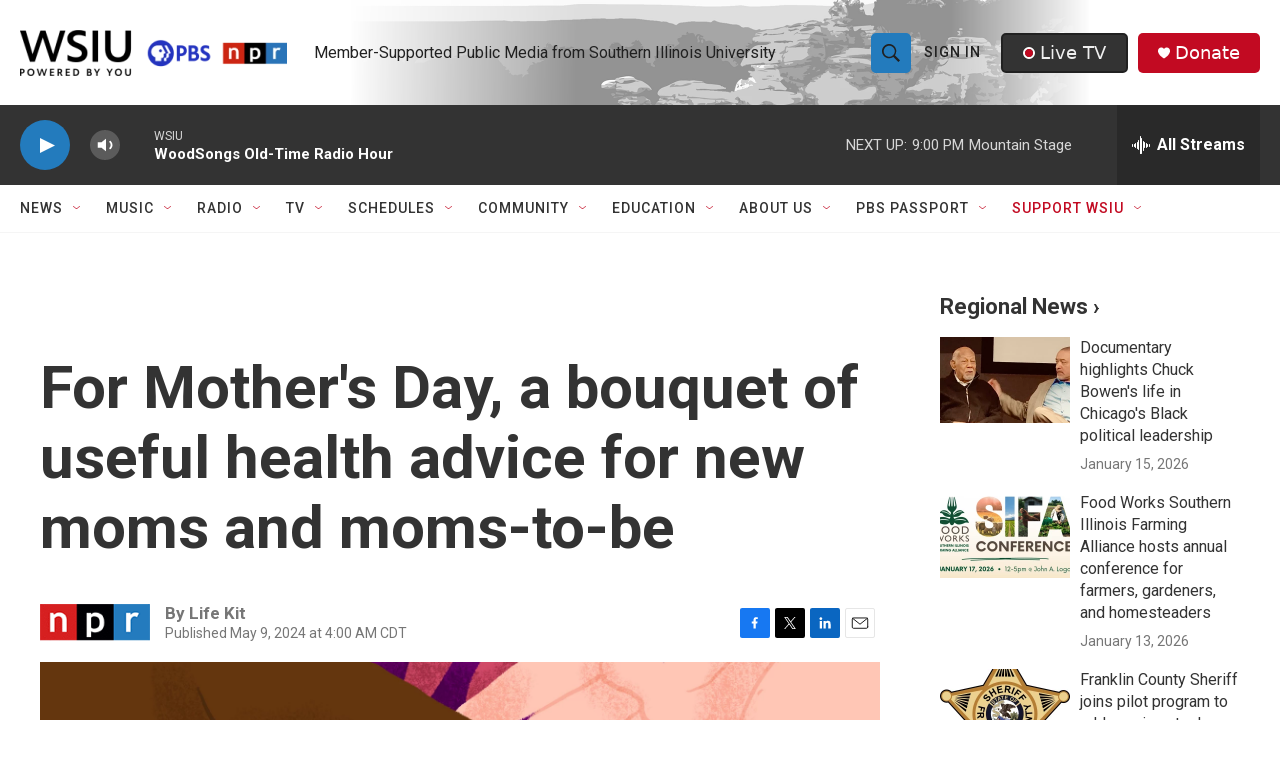

--- FILE ---
content_type: text/html; charset=utf-8
request_url: https://www.google.com/recaptcha/api2/aframe
body_size: 148
content:
<!DOCTYPE HTML><html><head><meta http-equiv="content-type" content="text/html; charset=UTF-8"></head><body><script nonce="62UCHBbL4MwtHMnnVg7UnA">/** Anti-fraud and anti-abuse applications only. See google.com/recaptcha */ try{var clients={'sodar':'https://pagead2.googlesyndication.com/pagead/sodar?'};window.addEventListener("message",function(a){try{if(a.source===window.parent){var b=JSON.parse(a.data);var c=clients[b['id']];if(c){var d=document.createElement('img');d.src=c+b['params']+'&rc='+(localStorage.getItem("rc::a")?sessionStorage.getItem("rc::b"):"");window.document.body.appendChild(d);sessionStorage.setItem("rc::e",parseInt(sessionStorage.getItem("rc::e")||0)+1);localStorage.setItem("rc::h",'1768788093310');}}}catch(b){}});window.parent.postMessage("_grecaptcha_ready", "*");}catch(b){}</script></body></html>